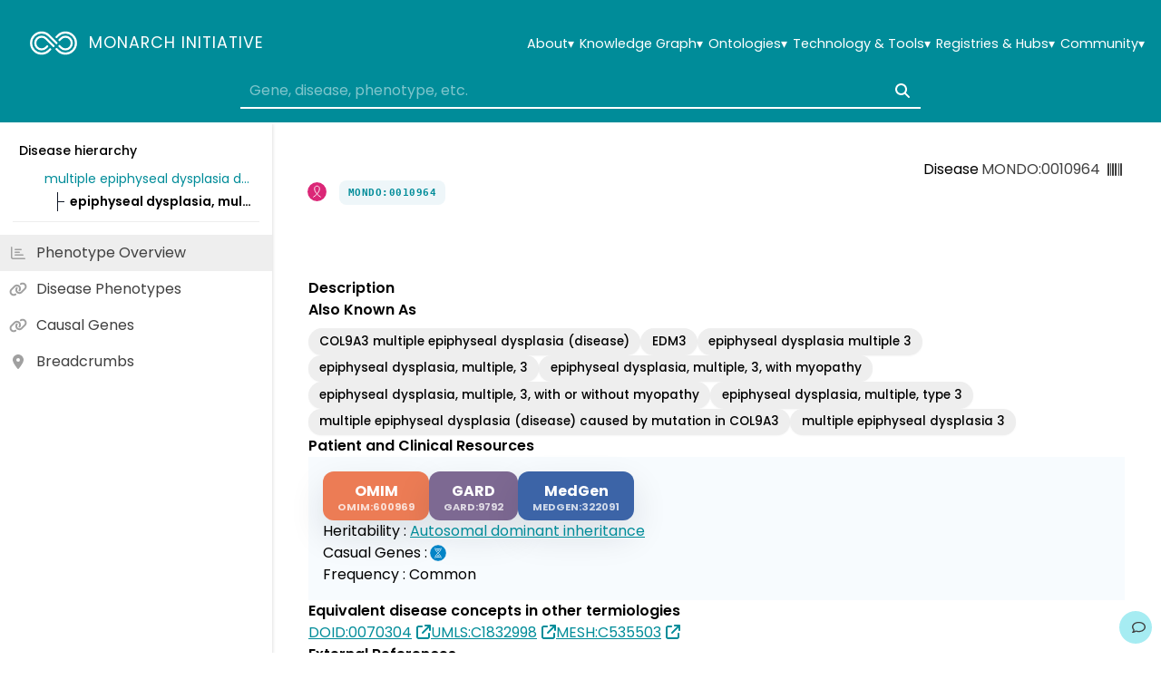

--- FILE ---
content_type: application/javascript
request_url: https://monarchinitiative.org/assets/SectionClinicalReources-i4eR0651.js
body_size: 24009
content:
import{cJ as B,U as Lr,E as J,d as Rr,n as Br,u as Z,o as _,g as U,w as Q,b as $,c as M,F as Te,e as Se,q as Ae,G as Oe,a3 as Ur,t as K,j as Kr,h as ee,a8 as kr,p as zr,i as Hr,_ as Vr}from"./index-DXeiNMhx.js";import{A as qr}from"./AppDetail-ChTPVXV4.js";function Wr(e,r){for(var t=-1,a=e==null?0:e.length,n=Array(a);++t<a;)n[t]=r(e[t],t,e);return n}var sr=Wr;function Yr(){this.__data__=[],this.size=0}var Xr=Yr;function Jr(e,r){return e===r||e!==e&&r!==r}var cr=Jr,Zr=cr;function Qr(e,r){for(var t=e.length;t--;)if(Zr(e[t][0],r))return t;return-1}var q=Qr,et=q,rt=Array.prototype,tt=rt.splice;function at(e){var r=this.__data__,t=et(r,e);if(t<0)return!1;var a=r.length-1;return t==a?r.pop():tt.call(r,t,1),--this.size,!0}var nt=at,ot=q;function it(e){var r=this.__data__,t=ot(r,e);return t<0?void 0:r[t][1]}var st=it,ct=q;function lt(e){return ct(this.__data__,e)>-1}var ut=lt,ft=q;function pt(e,r){var t=this.__data__,a=ft(t,e);return a<0?(++this.size,t.push([e,r])):t[a][1]=r,this}var vt=pt,gt=Xr,bt=nt,yt=st,$t=ut,ht=vt;function j(e){var r=-1,t=e==null?0:e.length;for(this.clear();++r<t;){var a=e[r];this.set(a[0],a[1])}}j.prototype.clear=gt;j.prototype.delete=bt;j.prototype.get=yt;j.prototype.has=$t;j.prototype.set=ht;var W=j,dt=W;function _t(){this.__data__=new dt,this.size=0}var mt=_t;function Tt(e){var r=this.__data__,t=r.delete(e);return this.size=r.size,t}var St=Tt;function At(e){return this.__data__.get(e)}var Ot=At;function jt(e){return this.__data__.has(e)}var Ct=jt,wt=typeof B=="object"&&B&&B.Object===Object&&B,lr=wt,It=lr,Pt=typeof self=="object"&&self&&self.Object===Object&&self,Ft=It||Pt||Function("return this")(),d=Ft,xt=d,Et=xt.Symbol,G=Et,je=G,ur=Object.prototype,Mt=ur.hasOwnProperty,Dt=ur.toString,D=je?je.toStringTag:void 0;function Gt(e){var r=Mt.call(e,D),t=e[D];try{e[D]=void 0;var a=!0}catch{}var n=Dt.call(e);return a&&(r?e[D]=t:delete e[D]),n}var Nt=Gt,Lt=Object.prototype,Rt=Lt.toString;function Bt(e){return Rt.call(e)}var Ut=Bt,Ce=G,Kt=Nt,kt=Ut,zt="[object Null]",Ht="[object Undefined]",we=Ce?Ce.toStringTag:void 0;function Vt(e){return e==null?e===void 0?Ht:zt:we&&we in Object(e)?Kt(e):kt(e)}var C=Vt;function qt(e){var r=typeof e;return e!=null&&(r=="object"||r=="function")}var N=qt,Wt=C,Yt=N,Xt="[object AsyncFunction]",Jt="[object Function]",Zt="[object GeneratorFunction]",Qt="[object Proxy]";function ea(e){if(!Yt(e))return!1;var r=Wt(e);return r==Jt||r==Zt||r==Xt||r==Qt}var fr=ea,ra=d,ta=ra["__core-js_shared__"],aa=ta,re=aa,Ie=function(){var e=/[^.]+$/.exec(re&&re.keys&&re.keys.IE_PROTO||"");return e?"Symbol(src)_1."+e:""}();function na(e){return!!Ie&&Ie in e}var oa=na,ia=Function.prototype,sa=ia.toString;function ca(e){if(e!=null){try{return sa.call(e)}catch{}try{return e+""}catch{}}return""}var pr=ca,la=fr,ua=oa,fa=N,pa=pr,va=/[\\^$.*+?()[\]{}|]/g,ga=/^\[object .+?Constructor\]$/,ba=Function.prototype,ya=Object.prototype,$a=ba.toString,ha=ya.hasOwnProperty,da=RegExp("^"+$a.call(ha).replace(va,"\\$&").replace(/hasOwnProperty|(function).*?(?=\\\()| for .+?(?=\\\])/g,"$1.*?")+"$");function _a(e){if(!fa(e)||ua(e))return!1;var r=la(e)?da:ga;return r.test(pa(e))}var ma=_a;function Ta(e,r){return e==null?void 0:e[r]}var Sa=Ta,Aa=ma,Oa=Sa;function ja(e,r){var t=Oa(e,r);return Aa(t)?t:void 0}var T=ja,Ca=T,wa=d,Ia=Ca(wa,"Map"),se=Ia,Pa=T,Fa=Pa(Object,"create"),Y=Fa,Pe=Y;function xa(){this.__data__=Pe?Pe(null):{},this.size=0}var Ea=xa;function Ma(e){var r=this.has(e)&&delete this.__data__[e];return this.size-=r?1:0,r}var Da=Ma,Ga=Y,Na="__lodash_hash_undefined__",La=Object.prototype,Ra=La.hasOwnProperty;function Ba(e){var r=this.__data__;if(Ga){var t=r[e];return t===Na?void 0:t}return Ra.call(r,e)?r[e]:void 0}var Ua=Ba,Ka=Y,ka=Object.prototype,za=ka.hasOwnProperty;function Ha(e){var r=this.__data__;return Ka?r[e]!==void 0:za.call(r,e)}var Va=Ha,qa=Y,Wa="__lodash_hash_undefined__";function Ya(e,r){var t=this.__data__;return this.size+=this.has(e)?0:1,t[e]=qa&&r===void 0?Wa:r,this}var Xa=Ya,Ja=Ea,Za=Da,Qa=Ua,en=Va,rn=Xa;function w(e){var r=-1,t=e==null?0:e.length;for(this.clear();++r<t;){var a=e[r];this.set(a[0],a[1])}}w.prototype.clear=Ja;w.prototype.delete=Za;w.prototype.get=Qa;w.prototype.has=en;w.prototype.set=rn;var tn=w,Fe=tn,an=W,nn=se;function on(){this.size=0,this.__data__={hash:new Fe,map:new(nn||an),string:new Fe}}var sn=on;function cn(e){var r=typeof e;return r=="string"||r=="number"||r=="symbol"||r=="boolean"?e!=="__proto__":e===null}var ln=cn,un=ln;function fn(e,r){var t=e.__data__;return un(r)?t[typeof r=="string"?"string":"hash"]:t.map}var X=fn,pn=X;function vn(e){var r=pn(this,e).delete(e);return this.size-=r?1:0,r}var gn=vn,bn=X;function yn(e){return bn(this,e).get(e)}var $n=yn,hn=X;function dn(e){return hn(this,e).has(e)}var _n=dn,mn=X;function Tn(e,r){var t=mn(this,e),a=t.size;return t.set(e,r),this.size+=t.size==a?0:1,this}var Sn=Tn,An=sn,On=gn,jn=$n,Cn=_n,wn=Sn;function I(e){var r=-1,t=e==null?0:e.length;for(this.clear();++r<t;){var a=e[r];this.set(a[0],a[1])}}I.prototype.clear=An;I.prototype.delete=On;I.prototype.get=jn;I.prototype.has=Cn;I.prototype.set=wn;var vr=I,In=W,Pn=se,Fn=vr,xn=200;function En(e,r){var t=this.__data__;if(t instanceof In){var a=t.__data__;if(!Pn||a.length<xn-1)return a.push([e,r]),this.size=++t.size,this;t=this.__data__=new Fn(a)}return t.set(e,r),this.size=t.size,this}var Mn=En,Dn=W,Gn=mt,Nn=St,Ln=Ot,Rn=Ct,Bn=Mn;function P(e){var r=this.__data__=new Dn(e);this.size=r.size}P.prototype.clear=Gn;P.prototype.delete=Nn;P.prototype.get=Ln;P.prototype.has=Rn;P.prototype.set=Bn;var Un=P;function Kn(e,r){for(var t=-1,a=e==null?0:e.length;++t<a&&r(e[t],t,e)!==!1;);return e}var kn=Kn,zn=T,Hn=function(){try{var e=zn(Object,"defineProperty");return e({},"",{}),e}catch{}}(),gr=Hn,xe=gr;function Vn(e,r,t){r=="__proto__"&&xe?xe(e,r,{configurable:!0,enumerable:!0,value:t,writable:!0}):e[r]=t}var br=Vn,qn=br,Wn=cr,Yn=Object.prototype,Xn=Yn.hasOwnProperty;function Jn(e,r,t){var a=e[r];(!(Xn.call(e,r)&&Wn(a,t))||t===void 0&&!(r in e))&&qn(e,r,t)}var yr=Jn,Zn=yr,Qn=br;function eo(e,r,t,a){var n=!t;t||(t={});for(var o=-1,i=r.length;++o<i;){var c=r[o],s=a?a(t[c],e[c],c,t,e):void 0;s===void 0&&(s=e[c]),n?Qn(t,c,s):Zn(t,c,s)}return t}var L=eo;function ro(e,r){for(var t=-1,a=Array(e);++t<e;)a[t]=r(t);return a}var to=ro;function ao(e){return e!=null&&typeof e=="object"}var S=ao,no=C,oo=S,io="[object Arguments]";function so(e){return oo(e)&&no(e)==io}var co=so,Ee=co,lo=S,$r=Object.prototype,uo=$r.hasOwnProperty,fo=$r.propertyIsEnumerable,po=Ee(function(){return arguments}())?Ee:function(e){return lo(e)&&uo.call(e,"callee")&&!fo.call(e,"callee")},hr=po,vo=Array.isArray,A=vo,z={exports:{}};function go(){return!1}var bo=go;z.exports;(function(e,r){var t=d,a=bo,n=r&&!r.nodeType&&r,o=n&&!0&&e&&!e.nodeType&&e,i=o&&o.exports===n,c=i?t.Buffer:void 0,s=c?c.isBuffer:void 0,u=s||a;e.exports=u})(z,z.exports);var dr=z.exports,yo=9007199254740991,$o=/^(?:0|[1-9]\d*)$/;function ho(e,r){var t=typeof e;return r=r??yo,!!r&&(t=="number"||t!="symbol"&&$o.test(e))&&e>-1&&e%1==0&&e<r}var _o=ho,mo=9007199254740991;function To(e){return typeof e=="number"&&e>-1&&e%1==0&&e<=mo}var _r=To,So=C,Ao=_r,Oo=S,jo="[object Arguments]",Co="[object Array]",wo="[object Boolean]",Io="[object Date]",Po="[object Error]",Fo="[object Function]",xo="[object Map]",Eo="[object Number]",Mo="[object Object]",Do="[object RegExp]",Go="[object Set]",No="[object String]",Lo="[object WeakMap]",Ro="[object ArrayBuffer]",Bo="[object DataView]",Uo="[object Float32Array]",Ko="[object Float64Array]",ko="[object Int8Array]",zo="[object Int16Array]",Ho="[object Int32Array]",Vo="[object Uint8Array]",qo="[object Uint8ClampedArray]",Wo="[object Uint16Array]",Yo="[object Uint32Array]",f={};f[Uo]=f[Ko]=f[ko]=f[zo]=f[Ho]=f[Vo]=f[qo]=f[Wo]=f[Yo]=!0;f[jo]=f[Co]=f[Ro]=f[wo]=f[Bo]=f[Io]=f[Po]=f[Fo]=f[xo]=f[Eo]=f[Mo]=f[Do]=f[Go]=f[No]=f[Lo]=!1;function Xo(e){return Oo(e)&&Ao(e.length)&&!!f[So(e)]}var Jo=Xo;function Zo(e){return function(r){return e(r)}}var ce=Zo,H={exports:{}};H.exports;(function(e,r){var t=lr,a=r&&!r.nodeType&&r,n=a&&!0&&e&&!e.nodeType&&e,o=n&&n.exports===a,i=o&&t.process,c=function(){try{var s=n&&n.require&&n.require("util").types;return s||i&&i.binding&&i.binding("util")}catch{}}();e.exports=c})(H,H.exports);var le=H.exports,Qo=Jo,ei=ce,Me=le,De=Me&&Me.isTypedArray,ri=De?ei(De):Qo,ti=ri,ai=to,ni=hr,oi=A,ii=dr,si=_o,ci=ti,li=Object.prototype,ui=li.hasOwnProperty;function fi(e,r){var t=oi(e),a=!t&&ni(e),n=!t&&!a&&ii(e),o=!t&&!a&&!n&&ci(e),i=t||a||n||o,c=i?ai(e.length,String):[],s=c.length;for(var u in e)(r||ui.call(e,u))&&!(i&&(u=="length"||n&&(u=="offset"||u=="parent")||o&&(u=="buffer"||u=="byteLength"||u=="byteOffset")||si(u,s)))&&c.push(u);return c}var mr=fi,pi=Object.prototype;function vi(e){var r=e&&e.constructor,t=typeof r=="function"&&r.prototype||pi;return e===t}var ue=vi;function gi(e,r){return function(t){return e(r(t))}}var Tr=gi,bi=Tr,yi=bi(Object.keys,Object),$i=yi,hi=ue,di=$i,_i=Object.prototype,mi=_i.hasOwnProperty;function Ti(e){if(!hi(e))return di(e);var r=[];for(var t in Object(e))mi.call(e,t)&&t!="constructor"&&r.push(t);return r}var Si=Ti,Ai=fr,Oi=_r;function ji(e){return e!=null&&Oi(e.length)&&!Ai(e)}var Sr=ji,Ci=mr,wi=Si,Ii=Sr;function Pi(e){return Ii(e)?Ci(e):wi(e)}var fe=Pi,Fi=L,xi=fe;function Ei(e,r){return e&&Fi(r,xi(r),e)}var Mi=Ei;function Di(e){var r=[];if(e!=null)for(var t in Object(e))r.push(t);return r}var Gi=Di,Ni=N,Li=ue,Ri=Gi,Bi=Object.prototype,Ui=Bi.hasOwnProperty;function Ki(e){if(!Ni(e))return Ri(e);var r=Li(e),t=[];for(var a in e)a=="constructor"&&(r||!Ui.call(e,a))||t.push(a);return t}var ki=Ki,zi=mr,Hi=ki,Vi=Sr;function qi(e){return Vi(e)?zi(e,!0):Hi(e)}var pe=qi,Wi=L,Yi=pe;function Xi(e,r){return e&&Wi(r,Yi(r),e)}var Ji=Xi,V={exports:{}};V.exports;(function(e,r){var t=d,a=r&&!r.nodeType&&r,n=a&&!0&&e&&!e.nodeType&&e,o=n&&n.exports===a,i=o?t.Buffer:void 0,c=i?i.allocUnsafe:void 0;function s(u,b){if(b)return u.slice();var p=u.length,g=c?c(p):new u.constructor(p);return u.copy(g),g}e.exports=s})(V,V.exports);var Zi=V.exports;function Qi(e,r){var t=-1,a=e.length;for(r||(r=Array(a));++t<a;)r[t]=e[t];return r}var es=Qi;function rs(e,r){for(var t=-1,a=e==null?0:e.length,n=0,o=[];++t<a;){var i=e[t];r(i,t,e)&&(o[n++]=i)}return o}var ts=rs;function as(){return[]}var Ar=as,ns=ts,os=Ar,is=Object.prototype,ss=is.propertyIsEnumerable,Ge=Object.getOwnPropertySymbols,cs=Ge?function(e){return e==null?[]:(e=Object(e),ns(Ge(e),function(r){return ss.call(e,r)}))}:os,ve=cs,ls=L,us=ve;function fs(e,r){return ls(e,us(e),r)}var ps=fs;function vs(e,r){for(var t=-1,a=r.length,n=e.length;++t<a;)e[n+t]=r[t];return e}var ge=vs,gs=Tr,bs=gs(Object.getPrototypeOf,Object),be=bs,ys=ge,$s=be,hs=ve,ds=Ar,_s=Object.getOwnPropertySymbols,ms=_s?function(e){for(var r=[];e;)ys(r,hs(e)),e=$s(e);return r}:ds,Or=ms,Ts=L,Ss=Or;function As(e,r){return Ts(e,Ss(e),r)}var Os=As,js=ge,Cs=A;function ws(e,r,t){var a=r(e);return Cs(e)?a:js(a,t(e))}var jr=ws,Is=jr,Ps=ve,Fs=fe;function xs(e){return Is(e,Fs,Ps)}var Es=xs,Ms=jr,Ds=Or,Gs=pe;function Ns(e){return Ms(e,Gs,Ds)}var Cr=Ns,Ls=T,Rs=d,Bs=Ls(Rs,"DataView"),Us=Bs,Ks=T,ks=d,zs=Ks(ks,"Promise"),Hs=zs,Vs=T,qs=d,Ws=Vs(qs,"Set"),Ys=Ws,Xs=T,Js=d,Zs=Xs(Js,"WeakMap"),Qs=Zs,te=Us,ae=se,ne=Hs,oe=Ys,ie=Qs,wr=C,F=pr,Ne="[object Map]",ec="[object Object]",Le="[object Promise]",Re="[object Set]",Be="[object WeakMap]",Ue="[object DataView]",rc=F(te),tc=F(ae),ac=F(ne),nc=F(oe),oc=F(ie),m=wr;(te&&m(new te(new ArrayBuffer(1)))!=Ue||ae&&m(new ae)!=Ne||ne&&m(ne.resolve())!=Le||oe&&m(new oe)!=Re||ie&&m(new ie)!=Be)&&(m=function(e){var r=wr(e),t=r==ec?e.constructor:void 0,a=t?F(t):"";if(a)switch(a){case rc:return Ue;case tc:return Ne;case ac:return Le;case nc:return Re;case oc:return Be}return r});var ye=m,ic=Object.prototype,sc=ic.hasOwnProperty;function cc(e){var r=e.length,t=new e.constructor(r);return r&&typeof e[0]=="string"&&sc.call(e,"index")&&(t.index=e.index,t.input=e.input),t}var lc=cc,uc=d,fc=uc.Uint8Array,pc=fc,Ke=pc;function vc(e){var r=new e.constructor(e.byteLength);return new Ke(r).set(new Ke(e)),r}var $e=vc,gc=$e;function bc(e,r){var t=r?gc(e.buffer):e.buffer;return new e.constructor(t,e.byteOffset,e.byteLength)}var yc=bc,$c=/\w*$/;function hc(e){var r=new e.constructor(e.source,$c.exec(e));return r.lastIndex=e.lastIndex,r}var dc=hc,ke=G,ze=ke?ke.prototype:void 0,He=ze?ze.valueOf:void 0;function _c(e){return He?Object(He.call(e)):{}}var mc=_c,Tc=$e;function Sc(e,r){var t=r?Tc(e.buffer):e.buffer;return new e.constructor(t,e.byteOffset,e.length)}var Ac=Sc,Oc=$e,jc=yc,Cc=dc,wc=mc,Ic=Ac,Pc="[object Boolean]",Fc="[object Date]",xc="[object Map]",Ec="[object Number]",Mc="[object RegExp]",Dc="[object Set]",Gc="[object String]",Nc="[object Symbol]",Lc="[object ArrayBuffer]",Rc="[object DataView]",Bc="[object Float32Array]",Uc="[object Float64Array]",Kc="[object Int8Array]",kc="[object Int16Array]",zc="[object Int32Array]",Hc="[object Uint8Array]",Vc="[object Uint8ClampedArray]",qc="[object Uint16Array]",Wc="[object Uint32Array]";function Yc(e,r,t){var a=e.constructor;switch(r){case Lc:return Oc(e);case Pc:case Fc:return new a(+e);case Rc:return jc(e,t);case Bc:case Uc:case Kc:case kc:case zc:case Hc:case Vc:case qc:case Wc:return Ic(e,t);case xc:return new a;case Ec:case Gc:return new a(e);case Mc:return Cc(e);case Dc:return new a;case Nc:return wc(e)}}var Xc=Yc,Jc=N,Ve=Object.create,Zc=function(){function e(){}return function(r){if(!Jc(r))return{};if(Ve)return Ve(r);e.prototype=r;var t=new e;return e.prototype=void 0,t}}(),Qc=Zc,el=Qc,rl=be,tl=ue;function al(e){return typeof e.constructor=="function"&&!tl(e)?el(rl(e)):{}}var nl=al,ol=ye,il=S,sl="[object Map]";function cl(e){return il(e)&&ol(e)==sl}var ll=cl,ul=ll,fl=ce,qe=le,We=qe&&qe.isMap,pl=We?fl(We):ul,vl=pl,gl=ye,bl=S,yl="[object Set]";function $l(e){return bl(e)&&gl(e)==yl}var hl=$l,dl=hl,_l=ce,Ye=le,Xe=Ye&&Ye.isSet,ml=Xe?_l(Xe):dl,Tl=ml,Sl=Un,Al=kn,Ol=yr,jl=Mi,Cl=Ji,wl=Zi,Il=es,Pl=ps,Fl=Os,xl=Es,El=Cr,Ml=ye,Dl=lc,Gl=Xc,Nl=nl,Ll=A,Rl=dr,Bl=vl,Ul=N,Kl=Tl,kl=fe,zl=pe,Hl=1,Vl=2,ql=4,Ir="[object Arguments]",Wl="[object Array]",Yl="[object Boolean]",Xl="[object Date]",Jl="[object Error]",Pr="[object Function]",Zl="[object GeneratorFunction]",Ql="[object Map]",eu="[object Number]",Fr="[object Object]",ru="[object RegExp]",tu="[object Set]",au="[object String]",nu="[object Symbol]",ou="[object WeakMap]",iu="[object ArrayBuffer]",su="[object DataView]",cu="[object Float32Array]",lu="[object Float64Array]",uu="[object Int8Array]",fu="[object Int16Array]",pu="[object Int32Array]",vu="[object Uint8Array]",gu="[object Uint8ClampedArray]",bu="[object Uint16Array]",yu="[object Uint32Array]",l={};l[Ir]=l[Wl]=l[iu]=l[su]=l[Yl]=l[Xl]=l[cu]=l[lu]=l[uu]=l[fu]=l[pu]=l[Ql]=l[eu]=l[Fr]=l[ru]=l[tu]=l[au]=l[nu]=l[vu]=l[gu]=l[bu]=l[yu]=!0;l[Jl]=l[Pr]=l[ou]=!1;function k(e,r,t,a,n,o){var i,c=r&Hl,s=r&Vl,u=r&ql;if(t&&(i=n?t(e,a,n,o):t(e)),i!==void 0)return i;if(!Ul(e))return e;var b=Ll(e);if(b){if(i=Dl(e),!c)return Il(e,i)}else{var p=Ml(e),g=p==Pr||p==Zl;if(Rl(e))return wl(e,c);if(p==Fr||p==Ir||g&&!n){if(i=s||g?{}:Nl(e),!c)return s?Fl(e,Cl(i,e)):Pl(e,jl(i,e))}else{if(!l[p])return n?e:{};i=Gl(e,p,c)}}o||(o=new Sl);var x=o.get(e);if(x)return x;o.set(e,i),Kl(e)?e.forEach(function(y){i.add(k(y,r,t,y,e,o))}):Bl(e)&&e.forEach(function(y,h){i.set(h,k(y,r,t,h,e,o))});var R=u?s?El:xl:s?zl:kl,E=b?void 0:R(e);return Al(E||e,function(y,h){E&&(h=y,y=e[h]),Ol(i,h,k(y,r,t,h,e,o))}),i}var $u=k,hu=C,du=S,_u="[object Symbol]";function mu(e){return typeof e=="symbol"||du(e)&&hu(e)==_u}var he=mu,Tu=A,Su=he,Au=/\.|\[(?:[^[\]]*|(["'])(?:(?!\1)[^\\]|\\.)*?\1)\]/,Ou=/^\w*$/;function ju(e,r){if(Tu(e))return!1;var t=typeof e;return t=="number"||t=="symbol"||t=="boolean"||e==null||Su(e)?!0:Ou.test(e)||!Au.test(e)||r!=null&&e in Object(r)}var Cu=ju,xr=vr,wu="Expected a function";function de(e,r){if(typeof e!="function"||r!=null&&typeof r!="function")throw new TypeError(wu);var t=function(){var a=arguments,n=r?r.apply(this,a):a[0],o=t.cache;if(o.has(n))return o.get(n);var i=e.apply(this,a);return t.cache=o.set(n,i)||o,i};return t.cache=new(de.Cache||xr),t}de.Cache=xr;var Iu=de,Pu=Iu,Fu=500;function xu(e){var r=Pu(e,function(a){return t.size===Fu&&t.clear(),a}),t=r.cache;return r}var Eu=xu,Mu=Eu,Du=/[^.[\]]+|\[(?:(-?\d+(?:\.\d+)?)|(["'])((?:(?!\2)[^\\]|\\.)*?)\2)\]|(?=(?:\.|\[\])(?:\.|\[\]|$))/g,Gu=/\\(\\)?/g,Nu=Mu(function(e){var r=[];return e.charCodeAt(0)===46&&r.push(""),e.replace(Du,function(t,a,n,o){r.push(n?o.replace(Gu,"$1"):a||t)}),r}),Lu=Nu,Je=G,Ru=sr,Bu=A,Uu=he,Ku=1/0,Ze=Je?Je.prototype:void 0,Qe=Ze?Ze.toString:void 0;function Er(e){if(typeof e=="string")return e;if(Bu(e))return Ru(e,Er)+"";if(Uu(e))return Qe?Qe.call(e):"";var r=e+"";return r=="0"&&1/e==-Ku?"-0":r}var ku=Er,zu=ku;function Hu(e){return e==null?"":zu(e)}var Vu=Hu,qu=A,Wu=Cu,Yu=Lu,Xu=Vu;function Ju(e,r){return qu(e)?e:Wu(e,r)?[e]:Yu(Xu(e))}var _e=Ju;function Zu(e){var r=e==null?0:e.length;return r?e[r-1]:void 0}var Qu=Zu,ef=he,rf=1/0;function tf(e){if(typeof e=="string"||ef(e))return e;var r=e+"";return r=="0"&&1/e==-rf?"-0":r}var Mr=tf,af=_e,nf=Mr;function of(e,r){r=af(r,e);for(var t=0,a=r.length;e!=null&&t<a;)e=e[nf(r[t++])];return t&&t==a?e:void 0}var sf=of;function cf(e,r,t){var a=-1,n=e.length;r<0&&(r=-r>n?0:n+r),t=t>n?n:t,t<0&&(t+=n),n=r>t?0:t-r>>>0,r>>>=0;for(var o=Array(n);++a<n;)o[a]=e[a+r];return o}var lf=cf,uf=sf,ff=lf;function pf(e,r){return r.length<2?e:uf(e,ff(r,0,-1))}var vf=pf,gf=_e,bf=Qu,yf=vf,$f=Mr;function hf(e,r){return r=gf(r,e),e=yf(e,r),e==null||delete e[$f(bf(r))]}var df=hf,_f=C,mf=be,Tf=S,Sf="[object Object]",Af=Function.prototype,Of=Object.prototype,Dr=Af.toString,jf=Of.hasOwnProperty,Cf=Dr.call(Object);function wf(e){if(!Tf(e)||_f(e)!=Sf)return!1;var r=mf(e);if(r===null)return!0;var t=jf.call(r,"constructor")&&r.constructor;return typeof t=="function"&&t instanceof t&&Dr.call(t)==Cf}var If=wf,Pf=If;function Ff(e){return Pf(e)?void 0:e}var xf=Ff,er=G,Ef=hr,Mf=A,rr=er?er.isConcatSpreadable:void 0;function Df(e){return Mf(e)||Ef(e)||!!(rr&&e&&e[rr])}var Gf=Df,Nf=ge,Lf=Gf;function Gr(e,r,t,a,n){var o=-1,i=e.length;for(t||(t=Lf),n||(n=[]);++o<i;){var c=e[o];r>0&&t(c)?r>1?Gr(c,r-1,t,a,n):Nf(n,c):a||(n[n.length]=c)}return n}var Rf=Gr,Bf=Rf;function Uf(e){var r=e==null?0:e.length;return r?Bf(e,1):[]}var Kf=Uf;function kf(e,r,t){switch(t.length){case 0:return e.call(r);case 1:return e.call(r,t[0]);case 2:return e.call(r,t[0],t[1]);case 3:return e.call(r,t[0],t[1],t[2])}return e.apply(r,t)}var zf=kf,Hf=zf,tr=Math.max;function Vf(e,r,t){return r=tr(r===void 0?e.length-1:r,0),function(){for(var a=arguments,n=-1,o=tr(a.length-r,0),i=Array(o);++n<o;)i[n]=a[r+n];n=-1;for(var c=Array(r+1);++n<r;)c[n]=a[n];return c[r]=t(i),Hf(e,this,c)}}var qf=Vf;function Wf(e){return function(){return e}}var Yf=Wf;function Xf(e){return e}var Jf=Xf,Zf=Yf,ar=gr,Qf=Jf,ep=ar?function(e,r){return ar(e,"toString",{configurable:!0,enumerable:!1,value:Zf(r),writable:!0})}:Qf,rp=ep,tp=800,ap=16,np=Date.now;function op(e){var r=0,t=0;return function(){var a=np(),n=ap-(a-t);if(t=a,n>0){if(++r>=tp)return arguments[0]}else r=0;return e.apply(void 0,arguments)}}var ip=op,sp=rp,cp=ip,lp=cp(sp),up=lp,fp=Kf,pp=qf,vp=up;function gp(e){return vp(pp(e,void 0,fp),e+"")}var bp=gp,yp=sr,$p=$u,hp=df,dp=_e,_p=L,mp=xf,Tp=bp,Sp=Cr,Ap=1,Op=2,jp=4,Cp=Tp(function(e,r){var t={};if(e==null)return t;var a=!1;r=yp(r,function(o){return o=dp(o,e),a||(a=o.length>1),o}),_p(e,Sp(e),t),a&&(t=$p(t,Ap|Op|jp,mp));for(var n=r.length;n--;)hp(t,r[n]);return t}),wp=Cp;const Ip=Lr(wp),Nr=[{prefix:"OMIM:",label:"OMIM",tooltip:"Online Mendelian Inheritance in Man: A curated catalog of human genes, variants, and genetic phenotypes—primarily for clinicians and researchers."},{prefix:"NORD:",label:"NORD",tooltip:"National Organization for Rare Disorders: Lay-friendly rare disease summaries, advocacy resources, and support services—for patients, families, and healthcare providers"},{prefix:"GARD:",label:"GARD",tooltip:"Genetic and Rare Diseases Information Center: health information on genetic and rare conditions—for patients, caregivers, and providers seeking plain-language guidance."},{prefix:"Orphanet:",label:"ORPHANET",tooltip:"Orphanet: European reference portal on rare diseases and orphan drugs with disease pages, epidemiology, coding, and expert centers—for clinicians, researchers, policymakers, and patient communities."},{prefix:"MEDGEN:",label:"MEDGEN",tooltip:"Medical Genetics: NCBI’s structured knowledge base linking diseases, phenotypes, genes, and clinical resources—for clinical geneticists, informaticians, and researchers"}],Pp=Nr.map(e=>e.prefix),nr=e=>Pp.some(r=>e.startsWith(r));function Fp(e){const r=J(()=>{var o,i;const n=[];for(const{prefix:c,label:s,tooltip:u}of Nr){const b=(o=e.external_links)==null?void 0:o.find(g=>g.id.startsWith(c));if(b){n.push({id:b.id,url:b.url||"",label:s,source:"external",tooltip:u});continue}const p=(i=e.mappings)==null?void 0:i.find(g=>g.id.startsWith(c));p&&n.push({id:p.id,url:p.url||"",label:s,source:"mapping",tooltip:u})}return n}),t=J(()=>{var n;return((n=e.mappings)==null?void 0:n.filter(o=>!nr(o.id)))||[]}),a=J(()=>{var n;return((n=e.external_links)==null?void 0:n.filter(o=>!nr(o.id)))||[]});return{clinicalResources:r,otherMappings:t,externalRefs:a}}const or={gard:{label:"GARD",bg:"#7D6992",fg:"#FFFFFF",hover:"#6C5685",border:"#402F53"},omim:{label:"OMIM",bg:"#EC7C55",fg:"#FFFFFF",hover:"#E96B3F",border:"#A2401D"},orphanet:{label:"Orphanet",bg:"#338EC9",fg:"#FFFFFF",hover:"#1980C2",border:"#005083"},medgen:{label:"MedGen",bg:"#3C64A7",fg:"#FFFFFF",hover:"#23509C",border:"#082B66"},nord:{label:"NORD",bg:"#F58C4D",fg:"#FFFFFF",hover:"#F37D37",border:"#A94E17"}};function ir(e){var t;switch((t=e.split(":")[0])==null?void 0:t.toUpperCase()){case"GARD":return"gard";case"OMIM":return"omim";case"ORPHANET":case"ORPHA":return"orphanet";case"MEDGEN":return"medgen";case"NORD":return"nord";default:return null}}const me=e=>(zr("data-v-46e5d428"),e=e(),Hr(),e),xp={class:"clinical-resources"},Ep={class:"custom-grid"},Mp={class:"brand-id"},Dp={class:"sub-items"},Gp={key:0},Np=me(()=>$("span",{class:"info-label"}," Heritability : ",-1)),Lp={key:1},Rp=me(()=>$("span",{class:"info-label"}," Casual Genes : ",-1)),Bp={class:"causal-gene"},Up=me(()=>$("span",{class:"info-label"}," Frequency : ",-1)),Kp=Rr({__name:"SectionClinicalReources",props:{clinicalSynopsis:{},infoForPatients:{},frequencyLabel:{},node:{}},setup(e){const{node:r,frequencyLabel:t}=e;console.log("node in clinical resources",r);const a=Fp(r).clinicalResources,n=i=>{const c=ir(i.id),s=c?or[c]:void 0;return{"--brand-bg":(s==null?void 0:s.bg)??"#666","--brand-hover":(s==null?void 0:s.hover)??(s==null?void 0:s.bg)??"#666","--brand-fg":(s==null?void 0:s.fg)??"#fff","--brand-border":(s==null?void 0:s.border)??"#444"}},o=(i,c)=>{const s=ir(i);return s?or[s].label:c||i.split(":")[0]};return(i,c)=>{var u;const s=Br("tooltip");return(u=Z(a))!=null&&u.length?(_(),U(qr,{key:0,title:"Patient and Clinical Resources",full:!0},{default:Q(()=>{var b,p,g,x,R,E,y,h;return[$("div",xp,[$("div",Ep,[(_(!0),M(Te,null,Se(Z(a),(v,O)=>(_(),M("div",{key:O,class:"linkout"},[Ae((_(),U(Oe,{to:v.url||"",class:"brand-chip",style:Ur(n(v)),"aria-label":v.label||v.id},{default:Q(()=>[$("span",null,K(o(v.id,v.label)),1),$("small",Mp,K(v.id),1)]),_:2},1032,["to","style","aria-label"])),[[s,v.tooltip]])]))),128))]),$("div",Dp,[(b=i.node)!=null&&b.inheritance?(_(),M("div",Gp,[Np,Ae((_(),U(Oe,{to:((g=(p=i.node)==null?void 0:p.inheritance)==null?void 0:g.id)||""},{default:Q(()=>{var v,O;return[Kr(K((O=(v=i.node)==null?void 0:v.inheritance)==null?void 0:O.name),1)]}),_:1},8,["to"])),[[s,(R=(x=i.node)==null?void 0:x.inheritance)==null?void 0:R.name]])])):ee("",!0),(y=(E=i.node)==null?void 0:E.causal_gene)!=null&&y.length?(_(),M("div",Lp,[Rp,$("div",Bp,[(_(!0),M(Te,null,Se((h=i.node)==null?void 0:h.causal_gene,(v,O)=>(_(),U(kr,{key:O,node:Z(Ip)(v,"in_taxon_label")},null,8,["node"]))),128))])])):ee("",!0),$("div",null,[Up,$("span",null,K(i.frequencyLabel),1)])])])]}),_:1})):ee("",!0)}}}),kp=Vr(Kp,[["__scopeId","data-v-46e5d428"]]),Vp=Object.freeze(Object.defineProperty({__proto__:null,default:kp},Symbol.toStringTag,{value:"Module"}));export{kp as S,Vp as a,Ip as o,Fp as u};


--- FILE ---
content_type: application/javascript
request_url: https://monarchinitiative.org/assets/loading-Cgods05Q.js
body_size: 354
content:
import{o as e,c as t,g as o,w as r,j as n,bT as a,b as s}from"./index-DXeiNMhx.js";const i={xmlns:"http://www.w3.org/2000/svg",viewBox:"-50 -50 100 100","data-spinner":"true",fill:"none",stroke:"currentColor"},l=s("path",{"stroke-width":"10",d:"M 0 40 A 40 40 0 1 1 40 0"},null,-1);function c(d,f){return e(),t("svg",i,[(e(),o(a("style"),null,{default:r(()=>[n(' [data-spinner="true"] { animation: spin 2s linear infinite forwards; } @keyframes spin { from { transform: rotate(0deg); } to { transform: rotate(360deg); } } ')]),_:1})),l])}const p={render:c};export{p as default,c as render};
